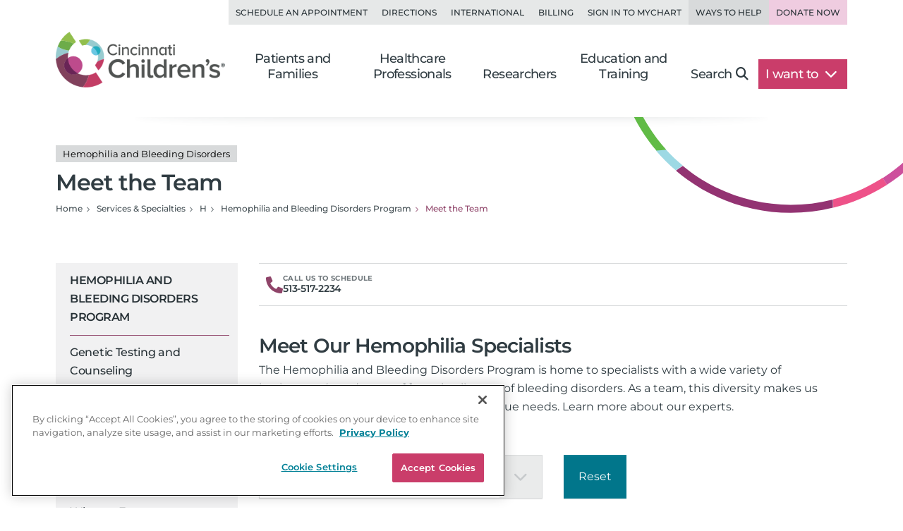

--- FILE ---
content_type: text/html; charset=utf-8
request_url: https://www.cincinnatichildrens.org/service/h/hemophilia/team
body_size: 17285
content:

<!DOCTYPE html>
<html lang="en">
<head>
    <meta charset="utf-8">
    <meta name="viewport" content="width=device-width,initial-scale=1">
<meta name="description" content="Our team includes experts in pediatric hematology, oncology, gynecology, therapy and more with special focus on bleeding disorders in children. Meet them now.">
<meta name="SearchBoost" content="Medium">
<meta name="robots" content="index,follow">

        <title>Meet the Team | Hemophilia and Bleeding Disorders </title>

    <!-- Google Tag Manager --> <script>(function(w,d,s,l,i){w[l]=w[l]||[];w[l].push({'gtm.start': new Date().getTime(),event:'gtm.js'});var f=d.getElementsByTagName(s)[0], j=d.createElement(s),dl=l!='dataLayer'?'&l='+l:'';j.async=true;j.src= 'https://www.googletagmanager.com/gtm.js?id='+i+dl;f.parentNode.insertBefore(j,f); })(window,document,'script','dataLayer','GTM-K4TMR5X');</script> <!-- End Google Tag Manager -->
<link rel="dns-prefetch" href="https://www.google-analytics.com"><link rel="dns-prefetch" href="https://s.ytimg.com"><link rel="dns-prefetch" href="https://snap.licdn.com">
<link rel="preload" as="script" href="/includes/org/js/libs/bootstrap/bootstrap.bundle.min.js">
<link rel="preload" as="script" href="/includes/org/js/public.min.js?bld=20251028">
<link rel="preload" as="script" href="//cdn.evgnet.com/beacon/cincinnatichildrenshospital/cchmcpersprod/scripts/evergage.min.js">
<link rel="preload" as="style" href="/includes/org/css/screen.min.css?bld=20251028">
<link rel="stylesheet" href="/includes/org/css/screen.min.css?bld=20251028">
<link rel="apple-touch-icon" sizes="180x180" href="/-/media/Cincinnati%20Childrens/Global%20Shared/icons/apple-touch-icon.png">
<link rel="icon" type="image/png" sizes="32x32" href="/-/media/Cincinnati%20Childrens/Global%20Shared/icons/favicon-32x32.png">
<link rel="icon" type="image/png" sizes="16x16" href="/-/media/Cincinnati%20Childrens/Global%20Shared/icons/favicon-16x16.png">
<link rel="mask-icon" href="/-/media/Cincinnati%20Childrens/Global%20Shared/icons/safari-pinned-tab.svg" color="#00aac8">
<link rel="shortcut icon" href="/-/media/Cincinnati%20Childrens/Global%20Shared/favicon.ico?ver=20200519">
<style type="text/css">.bio-full {z-index: auto;} .wide .page-top h1 .tags { display: block !important; }</style>
<style type="text/css">@media only screen and (min-width: 768px) { .cta-global { background-color: transparent; } .cta-bar { z-index: 1; background-color: #fff; } } @media only screen and (min-width: 992px) { .cta-bar .cta-text .eyebrow { line-height: 1.2; } }</style>
<style type="text/css">.nav-head-full .utility-links .util-link.nav-bg-pink { color: #8f4469; color: var(--primary-dark); background-color: #efcce0; } .nav-head-full .utility-links .util-link.nav-bg-pink:hover { background-color: #ddc7d2; }</style>
<script type="text/javascript" src="//cdn.evgnet.com/beacon/cincinnatichildrenshospital/cchmcpersprod/scripts/evergage.min.js"></script>
<link id="Preload-css-star-rating" rel="preload" href="/includes/org/css/lazyload/star-rating.min.css?bld=20251028" as="style" />
<link id="Preload-css-article" rel="preload" href="/includes/org/css/lazyload/article.min.css?bld=20251028" as="style" />
<link id="Preload-css-meet-team" rel="preload" href="/includes/org/css/lazyload/meet-team.min.css?bld=20251028" as="style" />
<link id="Preload-css-bio" rel="preload" href="/includes/org/css/lazyload/bio.min.css?bld=20251028" as="style" />

<link id="Stylesheet-css-star-rating" rel="stylesheet" href="/includes/org/css/lazyload/star-rating.min.css?bld=20251028" />
<link id="Stylesheet-css-article" rel="stylesheet" href="/includes/org/css/lazyload/article.min.css?bld=20251028" />
<link id="Stylesheet-css-meet-team" rel="stylesheet" href="/includes/org/css/lazyload/meet-team.min.css?bld=20251028" />
<link id="Stylesheet-css-bio" rel="stylesheet" href="/includes/org/css/lazyload/bio.min.css?bld=20251028" />

<link id="Preload-js-appointment" rel="preload" href="/includes/org/js/lazyload/appointment.min.js?bld=20251028" as="script" /><link id="Preload-js-section-header" rel="preload" href="/includes/org/js/lazyload/section-header.min.js?bld=20251028" as="script" />
<link id="Preload-js-sitealert" rel="preload" href="/includes/org/js/lazyload/sitealert.min.js?bld=20251028" as="script" />
<link id="Preload-js-article-with-media" rel="preload" href="/includes/org/js/lazyload/article-with-media.min.js?bld=20251028" as="script" />
<link id="Preload-js-meettheteamclinical" rel="preload" href="/includes/org/js/lazyload/meettheteamclinical.min.js?bld=20251028" as="script" />

<style id="SectionHeaderImage" type="text/css">:root { --breadcrumbBackgroundImage: url("/-/media/Cincinnati-Childrens/Global-Shared/Navigation/Head-Nav/arc-circle-header.svg?iar=0&mh=500&mw=800&hash=CFBA0D81F569F766C8AF8396080F54CB"); --breadcrumbBackgroundAspectRatio: 410 / 140; --breadcrumbBackgroundHeight: 140px; --breadcrumbBackgroundWidth: 410px; }
</style>
<style id="SectionFooterArcImage" type="text/css">.site.footer::before { background-image: url("/-/media/Cincinnati-Childrens/Global-Shared/Navigation/Footer-Nav/arc-pattern-lower-left.png?iar=0&mh=500&mw=800&hash=4D1D1DACFD6ADEF50BDD84D785D42421"); width: 500px; height: 246px; }.site.footer::after { background-image: url("/-/media/Cincinnati-Childrens/Global-Shared/Navigation/Footer-Nav/arc-pattern-upper-right.png?iar=0&mh=500&mw=800&hash=35E0D4BABD6CEDCBA6B3739087FBEFC2"); width: 166px; height: 259px; }
</style>


    
</head>
<body class="page content inside wide">

    <!-- Google Tag Manager (noscript) --> <noscript><iframe src="https://www.googletagmanager.com/ns.html?id=GTM-K4TMR5X" height="0" width="0" style="display:none;visibility:hidden"></iframe></noscript> <!-- End Google Tag Manager (noscript) -->

    

    <div id="pageLayout" class="page-layout template-j">
        
<section class="site header">






<header class="nav-head nav-head-full search-exclude">
    <nav class="navbar navbar-expand-lg nav-toolbar">
        <div class="container-fluid px-0">
            <div class="navbar-collapse collapse utility-links">
                <ul class="navbar-nav ms-auto">
                        <li class="nav-item">
                            <a class="nav-link util-link" data-cchmc-link="true" href="/schedule-appointment" title="Schedule an appointment. ">Schedule an Appointment</a>
                        </li>
                        <li class="nav-item">
                            <a class="nav-link util-link" data-cchmc-link="true" href="/locations" title="View locations and directions. ">Directions</a>
                        </li>
                        <li class="nav-item">
                            <a class="nav-link util-link" data-cchmc-link="true" href="/patients/visit/international" title="Resources for international patients. ">International</a>
                        </li>
                        <li class="nav-item">
                            <a class="nav-link util-link" data-cchmc-link="true" href="/patient-resources/billing" title="Pay Your Bill.">Billing</a>
                        </li>
                        <li class="nav-item">
                            <a class="nav-link util-link font-weight-bold" data-cchmc-link="true" href="https://mychart.cincinnatichildrens.org/mychart/" target="_blank" title="SIgn in to mychart.">Sign in to MyChart</a>
                        </li>
                        <li class="nav-item">
                            <a class="nav-link util-link font-weight-bold nav-darker" data-cchmc-link="true" href="/giving">Ways to Help</a>
                        </li>
                        <li class="nav-item">
                            <a class="nav-link util-link font-weight-bold nav-bg-pink" data-cchmc-link="true" href="https://giving.cincinnatichildrens.org/campaign/650825/donate?c_src=home&amp;c_src2=header" target="_blank" title="Give now to Cincinnati Children&#39;s">Donate Now</a>
                        </li>
                </ul>
            </div>
        </div>
    </nav>

    <nav class="navbar navbar-expand-lg nav-main dropdown">
        <div class="container-fluid align-items-lg-end px-0">
            
            <a class="logo navbar-brand" data-cchmc-link="true" href="/"><img alt="Cincinnati Childrens" data-cchmc-image="true" height="106" src="/-/media/Cincinnati-Childrens/Global-Shared/childrens-logo-new.png?iar=0&amp;mh=500&amp;mw=800&amp;hash=5ADA5787771D5041476990853A1522AD" width="314" /></a>

            
            <a aria-controls="DropdownSearchLinkIddbd013db10484629b58d57348718cd6d" aria-expanded="false" aria-label="Toggle Site Search" class="navbar-toggler search-trigger" data-bs-toggle="collapse" data-cchmc-link="true" href="#DropdownSearchLinkIddbd013db10484629b58d57348718cd6d" role="button"><i aria-hidden="true" class="fa-solid fa-magnifying-glass fa-fw"></i></a>

            
            <a aria-label="Get Directions" class="navbar-toggler directions-trigger" data-cchmc-link="true" href="/locations"><i aria-hidden="true" class="fa-solid fa-location-dot fa-fw"></i></a>

            
            <a aria-controls="SiteNavdbd013db10484629b58d57348718cd6d" aria-expanded="false" aria-label="Open Site Navigation" class="navbar-toggler menu-trigger" data-bs-toggle="offcanvas" data-cchmc-link="true" href="#SiteNavdbd013db10484629b58d57348718cd6d" title="Open Site Navigation"><i aria-hidden="true" class="fa-solid fa-bars fa-fw"></i></a>

            <div id="SiteNavdbd013db10484629b58d57348718cd6d" class="offcanvas offcanvas-start primary-nav navbar-expand-lg">

                <div class="offcanvas-header d-lg-none">
                    <h5 class="offcanvas-title visually-hidden">Navigation</h5>
                    <button aria-label="Close" class="btn-close cch-close cch-close-left cch-close-has-text" data-bs-dismiss="offcanvas">
                        <i aria-hidden="true" class="fa-solid fa-chevron-left"></i>
                    </button>
                </div>

                <div class="offcanvas-body justify-content-lg-end">
                    <ul class="main navbar-nav">
                            <li class="nav-item section-nav dropdown dropdown-center">
                                <a aria-expanded="false" aria-haspopup="true" class="nav-link dropdown-toggle" data-bs-toggle="dropdown" data-cchmc-link="true" href="/" id="3701f73f8b9d4a93b3d154378769e671" role="button">Patients and Families</a>
                                <div class="dropdown-menu">

                                    <nav class="links dropdown-main-links">
<a class="dropdown-item" data-cchmc-link="true" href="/patients" title="Patients and Families home page. ">Patients and Family Home</a><a class="dropdown-item" data-cchmc-link="true" href="/schedule-appointment" title="Schedule an appointment. ">Schedule an Appointment</a><a class="dropdown-item" data-cchmc-link="true" href="/search/services" title="View our services and specialties. ">Services and Specialties</a><a class="dropdown-item" data-cchmc-link="true" href="/search/find-doctor" title="Find a Doctor. ">Find a Doctor</a><a class="dropdown-item" data-cchmc-link="true" href="/patients/visit" title="Helpful tips for visitors. ">Visiting Cincinnati Children's</a><a class="dropdown-item" data-cchmc-link="true" href="/search/health-library" title="View condition and treatment information. ">Health Library</a>                                    </nav>
                                    <nav class="links dropdown-quick-links">
                                        <div class="dropdown-header">Additional Resources</div>
<a class="dropdown-item" data-cchmc-link="true" href="/service/c/clinical-trials/search-studies" title="Find clinical trials and research studies. ">Clinical Trials/Research Studies</a><a class="dropdown-item" data-cchmc-link="true" href="/patients/resources" title="View hospital resources. ">Patient Resources</a><a class="dropdown-item" data-cchmc-link="true" href="/ongoing-support-resources" title="Ongoing Support Resources.">Ongoing Support Resources</a>                                    </nav>
                                </div>
                            </li>
                            <li class="nav-item section-nav dropdown dropdown-center">
                                <a aria-expanded="false" aria-haspopup="true" class="nav-link dropdown-toggle" data-bs-toggle="dropdown" data-cchmc-link="true" href="/professional/" id="1ada19a4b5344e349eabd3cfcf680074" role="button">Healthcare Professionals</a>
                                <div class="dropdown-menu">

                                    <nav class="links dropdown-main-links">
<a class="dropdown-item" data-cchmc-link="true" href="/professional" title="Healthcare professionals&#39; home page. ">Healthcare Professionals Home</a><a class="dropdown-item" data-cchmc-link="true" href="/search/find-doctor" title="Find a doctor. ">Find a Doctor</a><a class="dropdown-item" data-cchmc-link="true" href="/search/services" title="View all institutes, divisions and centers at Cincinnati Children&#39;s.">Services and Specialties</a><a class="dropdown-item" data-cchmc-link="true" href="/professional/referrals" title="Refer your patient to Cincinnati Children&#39;s.">Refer a Patient</a><a class="dropdown-item" data-cchmc-link="true" href="/clinical-labs" title="View clinical laboratories. ">Clinical Laboratories</a><a class="dropdown-item" data-cchmc-link="true" href="/service/c/clinical-trials" title="View clinical trials and research studies. ">Clinical Trials</a>                                    </nav>
                                    <nav class="links dropdown-quick-links">
                                        <div class="dropdown-header">Additional Resources</div>
<a class="dropdown-item" data-cchmc-link="true" href="/careers" title="Browse Careers. ">Browse Careers</a><a class="dropdown-item" data-cchmc-link="true" href="/service/n/nursing" title="Learn about nursing at Cincinnati Children&#39;s. ">Nursing</a><a class="dropdown-item" data-cchmc-link="true" href="/professional/resources" title="View provider resources. ">Provider Resources</a><a class="dropdown-item" data-cchmc-link="true" href="/professional/subspecialist-news" title="view Subspecialty News and Innovation.">Subspecialty News and Innovation</a><a class="dropdown-item" data-cchmc-link="true" href="/patients/resources" title="View patient resources. ">Patient Resources</a><a class="dropdown-item" data-cchmc-link="true" href="/professional/continuing-education" title="View continuing medical education opportunities. ">Continuing Professional Education</a><a class="dropdown-item" data-cchmc-link="true" href="https://www.cincinnatichildrens.org/education/programs?ProgramCategory={4CF9F4D2-F1C1-417F-83B7-1148E6104EB9}" title="View clinical education programs. ">Clinical Training Programs</a><a class="dropdown-item" data-cchmc-link="true" href="/professional/support-services" title="View Provider Support Services.">Provider Support Services</a>                                    </nav>
                                </div>
                            </li>
                            <li class="nav-item section-nav dropdown dropdown-center">
                                <a aria-expanded="false" aria-haspopup="true" class="nav-link dropdown-toggle" data-bs-toggle="dropdown" data-cchmc-link="true" href="/research/" id="91e4c149d0654465b3c77716decf1238" role="button">Researchers</a>
                                <div class="dropdown-menu">

                                    <nav class="links dropdown-main-links">
<a class="dropdown-item" data-cchmc-link="true" href="/research" title="Research home. ">Research Home</a><a class="dropdown-item" data-cchmc-link="true" href="/search/find-researcher" title="Find a researcher">Find a Researcher</a><a class="dropdown-item" data-cchmc-link="true" href="/search/research" title="Find research institutes, divisions, centers and labs at Cincinnati Children&#39;s.">Research Areas</a><a class="dropdown-item" data-cchmc-link="true" href="https://www.cincinnatichildrens.org/education/programs?ProgramCategory={B283C95C-3FD1-4DE6-8360-67F11E28FBB0}" title="View research education and training programs. ">Education and Training</a>                                    </nav>
                                    <nav class="links dropdown-quick-links">
                                        <div class="dropdown-header">Additional Resources</div>
<a class="dropdown-item" data-cchmc-link="true" href="/search/shared-facilities" title="Learn more about the Shared Facilities at Cincinnati Children&#39;s.">Shared Facilities</a><a class="dropdown-item" data-cchmc-link="true" href="/research/support" title="View research support services. ">Research Support Services</a><a class="dropdown-item" data-cchmc-link="true" href="/research/about" title="Learn more about why Cincinnati Children&#39;s is a powerhouse in when it comes to pediatric research..">About Research</a><a class="dropdown-item" data-cchmc-link="true" href="/education/funded" title="View funded training programs. ">Funded Training</a><a class="dropdown-item" data-cchmc-link="true" href="/careers" title="View careers. ">Browse Careers</a>                                    </nav>
                                </div>
                            </li>
                            <li class="nav-item section-nav dropdown dropdown-center">
                                <a aria-expanded="false" aria-haspopup="true" class="nav-link dropdown-toggle" data-bs-toggle="dropdown" data-cchmc-link="true" href="/education/" id="22d1195364984789932acd626a26bffc" role="button">Education and Training</a>
                                <div class="dropdown-menu">

                                    <nav class="links dropdown-main-links">
<a class="dropdown-item" data-cchmc-link="true" href="/education">Professional Education Home</a><a class="dropdown-item" data-cchmc-link="true" href="https://www.cincinnatichildrens.org/education/programs?ProgramCategory={4CF9F4D2-F1C1-417F-83B7-1148E6104EB9}" title="View all of our clinical education programs.">All Clinical Programs</a><a class="dropdown-item" data-cchmc-link="true" href="https://www.cincinnatichildrens.org/education/programs?ProgramCategory={B283C95C-3FD1-4DE6-8360-67F11E28FBB0}" title="View all of our research education programs.">All Research Programs</a><a class="dropdown-item" data-cchmc-link="true" href="/education/clinical/residency" title="Learn more about our pediatric residency.">Pediatric Residency Program</a><a class="dropdown-item" data-cchmc-link="true" href="https://www.cincinnatichildrens.org/education/programs?ProgramType={696B4593-8E72-4537-AD7A-D6248D05DA5B}" title="View our Masters, MD, PhD programs.">Masters, MD, PhD</a><a class="dropdown-item" data-cchmc-link="true" href="https://www.cincinnatichildrens.org/education/programs?ProgramType={17C61AB8-6EE7-4864-83F3-C0B2F9B9E1E0}" title="View all of our fellowship programs.">Fellowships</a><a class="dropdown-item" data-cchmc-link="true" href="https://www.cincinnatichildrens.org/education/programs?ProgramType={844A246F-0E98-4D59-A7C7-DD01FCF3C18D}" title="View our residency programs.">Residencies</a><a class="dropdown-item" data-cchmc-link="true" href="https://www.cincinnatichildrens.org/education/programs?ProgramType={7D6630AD-0FBD-4E50-B929-6EC2FF1FA220}" title="View our Student and Graduate Training programs.">Student and Graduate Training</a>                                    </nav>
                                    <nav class="links dropdown-quick-links">
                                        <div class="dropdown-header">Additional Resources</div>
<a class="dropdown-item" data-cchmc-link="true" href="/careers/cincinnati" title="Learn more about life in Cincinnati.">Living in Cincinnati</a><a class="dropdown-item" data-cchmc-link="true" href="/careers/why" title="Learn why people choose Cincinnati Children&#39;s.">Why Cincinnati Children's?</a><a class="dropdown-item" data-cchmc-link="true" href="/education/graduate-medical-education">Graduate Medical Education</a><a class="dropdown-item" data-cchmc-link="true" href="/professional/continuing-education" title="View our continuing professional education options.">Continuing Professional Education</a><a class="dropdown-item" data-cchmc-link="true" href="/careers/international" title="View resources for international applicants.">International Applicants</a>                                    </nav>
                                </div>
                            </li>
                        <li class="nav-item search d-none d-lg-block">
                            <a aria-controls="DropdownSearchLinkIddbd013db10484629b58d57348718cd6d" aria-expanded="false" aria-label="Toggle Site Search" class="nav-link collapsed text-nowrap pe-lg-4" data-bs-toggle="collapse" data-cchmc-link="true" href="#DropdownSearchLinkIddbd013db10484629b58d57348718cd6d" role="button">Search<i aria-hidden="true" class="fa-solid fa-magnifying-glass"></i></a>
                        </li>

                        <li class="nav-item want-to dropdown">
                            <a aria-expanded="false" aria-haspopup="true" class="nav-link dropdown-toggle text-nowrap pe-lg-4" data-bs-toggle="dropdown" data-cchmc-link="true" href="#" id="DropdownWantToLinkIddbd013db10484629b58d57348718cd6d" role="button">I want to <i class="fa-solid fa-chevron-down"></i></a>
                            <div class="dropdown-menu dropdown-menu-lg-end">
                                <nav class="links">
<a class="dropdown-item" data-cchmc-link="true" href="https://mychart.cincinnatichildrens.org/mychart" target="_blank" title="Sign in to MyChart - link will open in a new window. ">Sign in to MyChart</a><a class="dropdown-item" data-cchmc-link="true" href="/patient-resources/billing" title="Pay a bill. ">Pay a Bill</a><a class="dropdown-item" data-cchmc-link="true" href="/schedule-appointment" title="Schedule an appointment. ">Schedule an Appointment</a><a class="dropdown-item" data-cchmc-link="true" href="/schedule-appointment/online-second-opinion" title="Get an Online Second Opinion.">Get an Online Second Opinion</a><a class="dropdown-item" data-cchmc-link="true" href="/patient-resources/obtain-medical-records" title="Request medical records. ">Obtain Medical Records</a><a class="dropdown-item" data-cchmc-link="true" href="/locations/urgent-care" title="Find an urgent care location. ">Find an Urgent Care</a><a class="dropdown-item" data-cchmc-link="true" href="/search/services" title="Find services and specialties. ">Find a Specialty</a><a class="dropdown-item" data-cchmc-link="true" href="/search/find-doctor" title="Find a doctor. ">Find a Doctor</a><a class="dropdown-item" data-cchmc-link="true" href="/locations" title="Find a location. ">Find a Location</a><a class="dropdown-item" data-cchmc-link="true" href="/careers" title="Browse careers. ">Browse Careers</a><a class="dropdown-item" data-cchmc-link="true" href="https://giving.cincinnatichildrens.org/campaign/650825/donate?c_src=home&amp;c_src2=dropdown" target="_blank" title="Make a Donation to Cincinnati Children&#39;s.">Make a Donation</a>                                </nav>
                            </div>
                        </li>
                    </ul>

                    
                    <div class="d-flex flex-wrap d-lg-none utility-links mobile-util">
<a class="nav-link util-link" data-cchmc-link="true" href="/schedule-appointment" title="Schedule an appointment. ">Schedule an Appointment</a><a class="nav-link util-link" data-cchmc-link="true" href="/locations" title="View locations and directions. ">Directions</a><a class="nav-link util-link" data-cchmc-link="true" href="/patients/visit/international" title="Resources for international patients. ">International</a><a class="nav-link util-link" data-cchmc-link="true" href="/patient-resources/billing" title="Pay Your Bill.">Billing</a><a class="nav-link util-link font-weight-bold" data-cchmc-link="true" href="https://mychart.cincinnatichildrens.org/mychart/" target="_blank" title="SIgn in to mychart.">Sign in to MyChart</a><a class="nav-link util-link font-weight-bold nav-darker" data-cchmc-link="true" href="/giving">Ways to Help</a><a class="nav-link util-link font-weight-bold nav-bg-pink" data-cchmc-link="true" href="https://giving.cincinnatichildrens.org/campaign/650825/donate?c_src=home&amp;c_src2=header" target="_blank" title="Give now to Cincinnati Children&#39;s">Donate Now</a>                    </div>
                </div>
            </div>
        </div>
    </nav>

    <div id="DropdownSearchLinkIddbd013db10484629b58d57348718cd6d" class="search search-large search-block dropdown-menu">
        <div class="block inline-search _inline-search">
            
<div class="quick-search _search-textbox">
        <input class="_typeahead-data" type="hidden" value="[{&quot;Name&quot;:&quot;QueryTerm&quot;,&quot;Header&quot;:&quot;&quot;,&quot;ShowMore&quot;:&quot;&quot;,&quot;Dataset&quot;:null,&quot;DataLength&quot;:0,&quot;MinLength&quot;:3,&quot;Limit&quot;:7,&quot;ShowMoreInDropdown&quot;:true,&quot;BacktoAllCategories&quot;:&quot;Back to all Categories&quot;,&quot;Url&quot;:&quot;&quot;,&quot;UrlParams&quot;:&quot;&quot;},{&quot;Name&quot;:&quot;Suggest&quot;,&quot;Header&quot;:&quot;Suggested Results&quot;,&quot;ShowMore&quot;:&quot;&quot;,&quot;Dataset&quot;:null,&quot;DataLength&quot;:0,&quot;MinLength&quot;:3,&quot;Limit&quot;:10,&quot;ShowMoreInDropdown&quot;:true,&quot;BacktoAllCategories&quot;:&quot;Back to all Categories&quot;,&quot;Url&quot;:&quot;&quot;,&quot;UrlParams&quot;:&quot;&quot;}]" />

<div class="input-group input-group-md-lg" data-baseurl="/search" data-cat="" data-debugmode="False" data-facetName="" data-modelguiid="{B296EA52-AF64-422D-A702-394C08EF77FF}" data-otherparam="" data-pagecatguiid="" data-searchterm="Enter Search Term"><input aria-label="Search Our Site" class="form-control finder-input typeahead" onkeydown="return (event.keyCode!=13);" placeholder="Enter Search Term" type="search" value=""></input><button aria-label="clear" class="btn btn-secondary search-clear-button" type="button"><i class='fa-solid fa-xmark'></i></button><button aria-label="search" class="btn btn-secondary search-button" type="button"><i class='fa-solid fa-magnifying-glass'></i></button><div class="tt-search-menu tt-menu tt-empty tt-static-menu"></div></div></div>

        </div>

        <div class="block quick-search featured">
<div class="h3">Popular search terms</div><div class="badges"><a class="tag badge text-bg-purple" data-cchmc-link="true" href="/search?q=Careers">Careers</a><a class="tag badge text-bg-purple" data-cchmc-link="true" href="/search?q= Urgent Care"> Urgent Care</a><a class="tag badge text-bg-purple" data-cchmc-link="true" href="/search?q= MyChart"> MyChart</a><a class="tag badge text-bg-purple" data-cchmc-link="true" href="/search?q= Neurology"> Neurology</a><a class="tag badge text-bg-purple" data-cchmc-link="true" href="/search?q= Volunteer"> Volunteer</a></div>        </div>
    </div>
</header>

</section>
<section class="site content main">



<div class="container-fluid position-relative px-0 _section-head show-background">
    <div class="page-top">
        <div class="row">
            <div class="titling col-12 d-flex flex-column gap-3 ">
<h1 class="m-0"><div class="tags d-block"><span class="badge text-bg-light tag">Hemophilia and Bleeding Disorders</span></div>Meet the Team</h1>
                

                <nav>
                    <ul class="breadcrumb" itemscope="" itemtype="https://schema.org/BreadcrumbList"><li class="breadcrumb-item bcLevel_4" data-hide-nav="false" data-is-root="true" itemprop="itemListElement" itemscope="" itemtype="https://schema.org/ListItem"><a data-cchmc-link="true" href="/" itemprop="item" title="Navigate to Home"><span itemprop="name">Home</span></a><meta content="1" itemprop="position"></meta></li><li class="breadcrumb-item bcLevel_3" data-hide-nav="false" data-is-root="true" itemprop="itemListElement" itemscope="" itemtype="https://schema.org/ListItem"><a data-cchmc-link="true" href="/search/services" itemprop="item" title="Navigate to Services &amp; Specialties"><span itemprop="name">Services & Specialties</span></a><meta content="2" itemprop="position"></meta></li><li class="breadcrumb-item bcLevel_2" data-hide-nav="false" data-is-root="false" itemprop="itemListElement" itemscope="" itemtype="https://schema.org/ListItem"><a data-cchmc-link="true" href="/search/services/alpha?alpha=H" itemprop="item" title="Navigate to H"><span itemprop="name">H</span></a><meta content="3" itemprop="position"></meta></li><li class="breadcrumb-item bcLevel_1" data-hide-nav="false" data-is-root="true" itemprop="itemListElement" itemscope="" itemtype="https://schema.org/ListItem"><a data-cchmc-link="true" href="/service/h/hemophilia" itemprop="item" title="Navigate to Hemophilia and Bleeding Disorders Program"><span itemprop="name">Hemophilia and Bleeding Disorders Program</span></a><meta content="4" itemprop="position"></meta></li><li aria-current="page" class="breadcrumb-item bcLevel_0 active" data-hide-nav="false" data-is-root="false" itemprop="itemListElement" itemscope="" itemtype="https://schema.org/ListItem"><span itemprop="name">Meet the Team</span><meta content="5" itemprop="position"></meta></li></ul>
                </nav>

                
            </div>

        </div>
    </div>
</div>


<section class="column-group has-2">
<div class="row">
<div class="column one navigation col-lg-3">



<nav class="navbar navbar-expand-lg section-nav search-exclude _leftnav">
    <div class="d-flex d-lg-none mobile-subnav">
        <button class="btn btn-primary side-nav-toggle collapsed" type="button" data-bs-toggle="offcanvas" data-bs-target="#NavbarTreeSupportedContent2787cd3963834cb2b4194a7145f60709" aria-controls="NavbarTreeSupportedContent2787cd3963834cb2b4194a7145f60709">
            <span class="icon fa-solid fa-bars-sort fa-fw"></span>
            <span>Navigate</span>
        </button>
<a class="btn btn-primary contact" data-cchmc-link="true" href="/service/h/hemophilia/contact">Contact Us</a>    </div>
    <div id="NavbarTreeSupportedContent2787cd3963834cb2b4194a7145f60709" class="offcanvas offcanvas-start" tabindex="-1">
        <div class="offcanvas-header">
            <h5 class="offcanvas-title visually-hidden">Section Navigation</h5>
            <a class="btn-close cch-close cch-close-right cch-close-has-text" data-bs-dismiss="offcanvas" data-cchmc-link="true" href="#" role="button"><span aria-hidden="true" class="cch-close-text">Close<i class="icon cch-x"></i></span></a>
        </div>
        <div class="offcanvas-body">
            <div class="sidebar-nav treenav">
                <h3 class="node">
                    <a class="open" data-cchmc-link="true" href="/service/h/hemophilia">Hemophilia and Bleeding Disorders Program</a>
                </h3>
                <ul class="nav flex-column _leftnavtree collapse show rootnav"><li data-item="{F166E9BF-C919-4C8B-A3AC-40DA87EDB658}"><a href="/service/h/hemophilia/genetics">Genetic Testing and Counseling</a></li><li data-item="{AFF51032-6F01-4E43-AB2B-8966AF02E4E1}"><a href="/service/h/hemophilia/severe-disorders">Severe Disorders</a></li><li data-item="{96B431FD-4988-43BB-AF82-8DA3A4187D85}"><a href="/service/h/hemophilia/mild-disorders">Mild Disorders</a></li><li data-item="{0F486B2C-984A-41F9-AA8F-B1DC9621BF36}"><a href="/service/h/hemophilia/young-women">Young Women's Clinic</a></li><li data-item="{32E26CD6-5025-45E3-8775-97C7687CA7B2}"><a href="/service/h/hemophilia/expect">What to Expect</a></li><li data-item="{838A0193-1258-4246-BE8C-8F5A60B4F6E3}"><a href="/service/h/hemophilia/patient-resources">Patient and Family Resources</a></li><li data-item="{8FA1CFC9-6E62-4290-AD19-A9DA8ECCB37B}"><a href="/service/h/hemophilia/patient-stories">Patient Stories</a></li><li class="open active" data-item="{0EEF53DE-4C69-4A11-A73A-E2F390800048}"><a class="open last active selected" href="/service/h/hemophilia/team">Meet the Team</a></li><li data-item="{BFDD2627-DAFF-4805-8FF6-23A66D80C001}"><a href="/service/h/hemophilia/locations">Locations and Directions</a></li><li data-item="{CE2B2488-9E31-4DD0-9658-C19673C68027}"><a href="/service/h/hemophilia/contact">Contact / Refer</a></li></ul>
            </div>
        </div>
    </div>
</nav>


</div>
<div class="column two primary col-lg-9">




<div class="cta-appt-request cta-global cta-department-request _requestappintment _ctabarappt" data-modal-target="AppointmentId449d3ec3d02947f8ae5b619762605b94" >
    <div class="cta-group cta-bar cta-appt-request">
        
        
        
        <a class="req-cta phone-req phone mobile cta-item icon-text-group " data-cchmc-link="true" href="tel:+1-513-517-2234" title="Call 1-513-517-2234"><div class="cta-icon icon-wrap"><svg aria-hidden="true" data-prefix="fas" data-icon="phone-alt" class="svg-inline--fa fa-phone-alt fa-w-16" xmlns="http://www.w3.org/2000/svg" viewBox="0 0 512 512" width="512" height="512" aria-labelledby="title"><title>Phone Icon</title><path fill="#8f4469" d="m497.39 361.8-112-48a24 24 0 0 0-28 6.9l-49.6 60.6A370.66 370.66 0 0 1 130.6 204.11l60.6-49.6a23.94 23.94 0 0 0 6.9-28l-48-112A24.16 24.16 0 0 0 122.6.61l-104 24A24 24 0 0 0 0 48c0 256.5 207.9 464 464 464a24 24 0 0 0 23.4-18.6l24-104a24.29 24.29 0 0 0-14.01-27.6z" /></svg></div><div class="cta-text text-wrapper"><span class="eyebrow mobile">Appointments</span><span class="eyebrow desktop">Call Us to Schedule</span><span class="main mobile">Direct Call</span><span class="main desktop">513-517-2234</span></div></a>
        
        
        
    </div>
</div>







<div class="module article-media band-wrapper _articlewithmedia">    <div class="container">
        <div class="row">
            <article class="article col">
                <h2 class="h2">Meet Our Hemophilia Specialists</h2>


                The Hemophilia and Bleeding Disorders Program&nbsp;is home to specialists with a wide variety of backgrounds and areas of focus in all types of bleeding disorders. As a team, this diversity makes us better prepared to care for your child&rsquo;s unique needs. Learn more about our experts.

                

                
            </article>
        </div>
    </div>
</div>



<div class="wrapper full-width meet-team meet-team--clinical _meettheteamclinical"
     data-teamid="164bc00168734af2a0a9e0dfd41c4337"
     data-tagmanagerid="click_teamClinical"
     data-useepicscheduling="0"
     data-teamid="164bc00168734af2a0a9e0dfd41c4337">

    <div class="meettheteamloading _meettheteamclinicalspinner">
        <i class="fa-solid fa-spinner fa-spin-pulse fa-fw"></i>
    </div>

    <div class="row">
        <div class="col col-12">

                <div class="filters row mt-4">
                        <div class="dropdown tag-filter cch-dropdown col-12 col-md mb-4">
                            <button class="btn btn-outline-cch-light dropdown-toggle cch-dropdown-toggle" type="button" data-bs-toggle="dropdown" aria-haspopup="true" aria-expanded="false">
                                <span class="dropdown-text">
Viewing All Teams                                </span>
                                <i class="icon fa-solid fa-chevron-down"></i>
                            </button>
                            <ul class="dropdown-menu _teamselect">
                                    <li class="_teamli"><a class="dropdown-item _tagteamchoice " href="#" data-tagid="{5C2AF48C-2DAE-4A3A-804B-B159F3F0BC79}">All Teams</a></li>
                                    <li class="_teamli"><a class="dropdown-item _tagteamchoice " href="#" data-tagid="{3A3FB442-A2FD-4721-801A-E84318CA024B}">Leadership</a></li>
                                    <li class="_teamli"><a class="dropdown-item _tagteamchoice " href="#" data-tagid="{CF798246-46BE-47E8-8F18-20E136E0FC43}">Physical Therapists</a></li>
                                    <li class="_teamli"><a class="dropdown-item _tagteamchoice " href="#" data-tagid="{10623215-4D9E-4A04-AEC4-9CAA97098B67}">Physician Assistants</a></li>
                                    <li class="_teamli"><a class="dropdown-item _tagteamchoice " href="#" data-tagid="{6DD33806-9F95-4796-81FC-F2D903727D5D}">Providers</a></li>
                                    <li class="_teamli"><a class="dropdown-item _tagteamchoice " href="#" data-tagid="{49C54597-DEF5-4268-90B7-0A64F69F0B0F}">Social Workers</a></li>
                                    <li class="_teamli"><a class="dropdown-item _tagteamchoice " href="#" data-tagid="{DE150DBB-B8DD-4BE7-AF3F-1646986EB49F}">Genetic Counselors</a></li>
                            </ul>
                        </div>


                        <div class="tag-reset col-12 col-md mb-4">
                            <button class="btn btn-teal p-5 _resetfilter">Reset</button>
                        </div>
                </div>

                    <div class="team-list" data-teamid="{team tag ID that will match above filter}">
                        

                            <div class="team-member grow" data-locations="{list of location IDs that will match filters}">

                                <a href="#" class="doc_bio_link _meettheteamclinicalmember" data-bioitemid="{EBAF4FAB-3F08-42DD-8D74-C7CD9DA6BA8B}" title="Learn more about Ellen Behnke, MSW, LSW" data-datasource="{164BC001-6873-4AF2-A0A9-E0DFD41C4337}">
                                    <div class="photo headshot img-group aspect-ratio-wrapper ar-2-3">
                                        <img alt="A photo Ellen Behnke." class="img-fluid img-responsive lazyload" data-cchmc-image="true" data-src="https://cincinnatichildrens.widen.net/content/v3rcichfvb/jpeg/20250825_Ellen-Behnke_mb002.jpg?w=320&amp;h=480&amp;keep=c&amp;crop=yes&amp;quality=80&amp;x.app=portals" data-srcset="https://cincinnatichildrens.widen.net/content/v3rcichfvb/jpeg/20250825_Ellen-Behnke_mb002.jpg?w=240&amp;h=360&amp;keep=c&amp;crop=yes&amp;quality=80&amp;x.app=portals 240w" height="360" loading="lazy" src="[data-uri]" width="240" />

                                        
                                    </div>
                                    <div class="h4 name">Ellen Behnke, MSW, LSW</div>
                                </a>
                            </div>
                            <div class="team-member grow" data-locations="{list of location IDs that will match filters}">

                                <a href="#" class="doc_bio_link _meettheteamclinicalmember" data-bioitemid="{A66EDB9A-E66A-40F8-AE9F-606E78185C1A}" title="Learn more about Kaitlyn E. Bigner, PT, DPT, PCS" data-datasource="{164BC001-6873-4AF2-A0A9-E0DFD41C4337}">
                                    <div class="photo headshot img-group aspect-ratio-wrapper ar-2-3">
                                        <img alt="A photo of Kaitlyn Bigner." class="img-fluid img-responsive lazyload" data-cchmc-image="true" data-src="https://cincinnatichildrens.widen.net/content/0qxr1fj3s6/jpeg/20230418_Kaitlyn-Bigner_mb002.jpg?w=320&amp;h=480&amp;keep=c&amp;crop=yes&amp;quality=80&amp;x.app=portals" data-srcset="https://cincinnatichildrens.widen.net/content/0qxr1fj3s6/jpeg/20230418_Kaitlyn-Bigner_mb002.jpg?w=240&amp;h=360&amp;keep=c&amp;crop=yes&amp;quality=80&amp;x.app=portals 240w" height="360" loading="lazy" src="[data-uri]" width="240" />

                                        
                                    </div>
                                    <div class="h4 name">Kaitlyn E. Bigner, PT, DPT, PCS</div>
                                </a>
                            </div>
                            <div class="team-member grow" data-locations="{list of location IDs that will match filters}">

                                <a href="#" class="doc_bio_link _meettheteamclinicalmember" data-bioitemid="{70F4C819-9163-44CA-9645-B3FB9116EA26}" title="Learn more about Maria Carter Febres, MD" data-datasource="{164BC001-6873-4AF2-A0A9-E0DFD41C4337}">
                                    <div class="photo headshot img-group aspect-ratio-wrapper ar-2-3">
                                        <img alt="Maria Carter" class="img-fluid img-responsive lazyload" data-cchmc-image="true" data-src="https://cincinnatichildrens.widen.net/content/6mkjqhvxfw/jpeg/20221118_MariaCarter_CVH03.jpg?w=320&amp;h=480&amp;keep=c&amp;crop=yes&amp;quality=80&amp;x.app=portals" data-srcset="https://cincinnatichildrens.widen.net/content/6mkjqhvxfw/jpeg/20221118_MariaCarter_CVH03.jpg?w=240&amp;h=360&amp;keep=c&amp;crop=yes&amp;quality=80&amp;x.app=portals 240w" height="360" loading="lazy" src="[data-uri]" width="240" />

                                        
                                    </div>
                                    <div class="h4 name">Maria Carter Febres, MD</div>
                                </a>
                            </div>
                            <div class="team-member grow" data-locations="{list of location IDs that will match filters}">

                                <a href="#" class="doc_bio_link _meettheteamclinicalmember" data-bioitemid="{4F3C5BB6-87DD-4E6F-8B92-DFCE9054417E}" title="Learn more about Sarah Crawford" data-datasource="{164BC001-6873-4AF2-A0A9-E0DFD41C4337}">
                                    <div class="photo headshot img-group aspect-ratio-wrapper ar-2-3">
                                        <img alt="A photo of Sarah Crawford." class="img-fluid img-responsive lazyload" data-cchmc-image="true" data-src="https://cincinnatichildrens.widen.net/content/gktobgcbha/jpeg/20230629_Sarah-Crawford_mb0001.jpg?w=320&amp;h=480&amp;keep=c&amp;crop=yes&amp;quality=80&amp;x.app=portals" data-srcset="https://cincinnatichildrens.widen.net/content/gktobgcbha/jpeg/20230629_Sarah-Crawford_mb0001.jpg?w=240&amp;h=360&amp;keep=c&amp;crop=yes&amp;quality=80&amp;x.app=portals 240w" height="360" loading="lazy" src="[data-uri]" width="240" />

                                        
                                    </div>
                                    <div class="h4 name">Sarah Crawford</div>
                                </a>
                            </div>
                            <div class="team-member grow" data-locations="{list of location IDs that will match filters}">

                                <a href="#" class="doc_bio_link _meettheteamclinicalmember" data-bioitemid="{711F45C4-FF85-4982-ABF0-66BE54441D9D}" title="Learn more about Stephanie Lenahan, PA-C" data-datasource="{164BC001-6873-4AF2-A0A9-E0DFD41C4337}">
                                    <div class="photo headshot img-group aspect-ratio-wrapper ar-2-3">
                                        <img alt="Profile Photo Not Available" class="img-fluid img-responsive lazyload" data-cchmc-image="true" data-src="/-/media/Cincinnati-Childrens/Global-Shared/Biographies/_setup/default-profile-image-not-available.jpg?iar=0&amp;mh=360&amp;mw=240&amp;hash=717A08C20E9C129298BBF1F733A7A8F2" data-srcset="/-/media/Cincinnati-Childrens/Global-Shared/Biographies/_setup/default-profile-image-not-available.jpg?iar=0&amp;mw=240&amp;hash=303452681A4B198400E2119D8946368F 240w, /-/media/Cincinnati-Childrens/Global-Shared/Biographies/_setup/default-profile-image-not-available.jpg?iar=0&amp;mw=360&amp;hash=955AF48194EACA6F4E1301B0BCE8CD29 360w" height="360" loading="lazy" src="[data-uri]" width="240" />

                                        
                                    </div>
                                    <div class="h4 name">Stephanie Lenahan, PA-C</div>
                                </a>
                            </div>
                            <div class="team-member grow" data-locations="{list of location IDs that will match filters}">

                                <a href="#" class="doc_bio_link _meettheteamclinicalmember" data-bioitemid="{31DC6A32-86BE-4814-B65C-7AA860E058DD}" title="Learn more about Lori Luchtman-Jones, MD" data-datasource="{164BC001-6873-4AF2-A0A9-E0DFD41C4337}">
                                    <div class="photo headshot img-group aspect-ratio-wrapper ar-2-3">
                                        <img alt="A photo of Lori Luchtman-Jones." class="img-fluid img-responsive lazyload" data-cchmc-image="true" data-src="https://cincinnatichildrens.widen.net/content/pwitwgppzv/jpeg/20181018_Lori-Luchtman-Jones_ml-6819.jpg?w=320&amp;h=480&amp;keep=c&amp;crop=yes&amp;quality=80&amp;x.app=portals" data-srcset="https://cincinnatichildrens.widen.net/content/pwitwgppzv/jpeg/20181018_Lori-Luchtman-Jones_ml-6819.jpg?w=240&amp;h=360&amp;keep=c&amp;crop=yes&amp;quality=80&amp;x.app=portals 240w" height="360" loading="lazy" src="[data-uri]" width="240" />

                                        
                                    </div>
                                    <div class="h4 name">Lori Luchtman-Jones, MD</div>
                                </a>
                            </div>
                            <div class="team-member grow" data-locations="{list of location IDs that will match filters}">

                                <a href="#" class="doc_bio_link _meettheteamclinicalmember" data-bioitemid="{3B45EE47-FDEB-4099-BC6C-510B70DD3ED3}" title="Learn more about Molli Monk, MSW, LSW" data-datasource="{164BC001-6873-4AF2-A0A9-E0DFD41C4337}">
                                    <div class="photo headshot img-group aspect-ratio-wrapper ar-2-3">
                                        <img alt="Molli Monk" class="img-fluid img-responsive lazyload" data-cchmc-image="true" data-src="https://cincinnatichildrens.widen.net/content/uklytactme/jpeg/20190117-Molli-Monk_ml-7091.jpg?w=320&amp;h=480&amp;keep=c&amp;crop=yes&amp;quality=80&amp;x.app=portals" data-srcset="https://cincinnatichildrens.widen.net/content/uklytactme/jpeg/20190117-Molli-Monk_ml-7091.jpg?w=240&amp;h=360&amp;keep=c&amp;crop=yes&amp;quality=80&amp;x.app=portals 240w" height="360" loading="lazy" src="[data-uri]" width="240" />

                                        
                                    </div>
                                    <div class="h4 name">Molli Monk, MSW, LSW</div>
                                </a>
                            </div>
                            <div class="team-member grow" data-locations="{list of location IDs that will match filters}">

                                <a href="#" class="doc_bio_link _meettheteamclinicalmember" data-bioitemid="{1CA2AC65-76E7-45F6-A4D7-AFCF22C76536}" title="Learn more about Eric Mullins, MD" data-datasource="{164BC001-6873-4AF2-A0A9-E0DFD41C4337}">
                                    <div class="photo headshot img-group aspect-ratio-wrapper ar-2-3">
                                        <img alt="Eric Mullins" class="img-fluid img-responsive lazyload" data-cchmc-image="true" data-src="https://cincinnatichildrens.widen.net/content/trvibrclbi/jpeg/20230313_EricMullins_CVH10.jpg?w=320&amp;h=480&amp;keep=c&amp;crop=yes&amp;quality=80&amp;x.app=portals" data-srcset="https://cincinnatichildrens.widen.net/content/trvibrclbi/jpeg/20230313_EricMullins_CVH10.jpg?w=240&amp;h=360&amp;keep=c&amp;crop=yes&amp;quality=80&amp;x.app=portals 240w" height="360" loading="lazy" src="[data-uri]" width="240" />

                                        
                                    </div>
                                    <div class="h4 name">Eric Mullins, MD</div>
                                </a>
                            </div>
                            <div class="team-member grow" data-locations="{list of location IDs that will match filters}">

                                <a href="#" class="doc_bio_link _meettheteamclinicalmember" data-bioitemid="{22686C05-7E63-40CA-88FA-6BC8AC0DFCB0}" title="Learn more about Kathleen B. Neff, PT-DPT" data-datasource="{164BC001-6873-4AF2-A0A9-E0DFD41C4337}">
                                    <div class="photo headshot img-group aspect-ratio-wrapper ar-2-3">
                                        <img alt="Kathleen Neff" class="img-fluid img-responsive lazyload" data-cchmc-image="true" data-src="https://cincinnatichildrens.widen.net/content/tvsf8mhwta/jpeg/20220316_KathleenNeff_CVH_032.jpg?w=320&amp;h=480&amp;keep=c&amp;crop=yes&amp;quality=80&amp;x.app=portals" data-srcset="https://cincinnatichildrens.widen.net/content/tvsf8mhwta/jpeg/20220316_KathleenNeff_CVH_032.jpg?w=240&amp;h=360&amp;keep=c&amp;crop=yes&amp;quality=80&amp;x.app=portals 240w" height="360" loading="lazy" src="[data-uri]" width="240" />

                                        
                                    </div>
                                    <div class="h4 name">Kathleen B. Neff, PT-DPT</div>
                                </a>
                            </div>
                            <div class="team-member grow" data-locations="{list of location IDs that will match filters}">

                                <a href="#" class="doc_bio_link _meettheteamclinicalmember" data-bioitemid="{227AA4E1-A5DC-4719-A32E-D13E134613D8}" title="Learn more about Ellie New, PA-C" data-datasource="{164BC001-6873-4AF2-A0A9-E0DFD41C4337}">
                                    <div class="photo headshot img-group aspect-ratio-wrapper ar-2-3">
                                        <img alt="Profile Photo Not Available" class="img-fluid img-responsive lazyload" data-cchmc-image="true" data-src="/-/media/Cincinnati-Childrens/Global-Shared/Biographies/_setup/default-profile-image-not-available.jpg?iar=0&amp;mh=360&amp;mw=240&amp;hash=717A08C20E9C129298BBF1F733A7A8F2" data-srcset="/-/media/Cincinnati-Childrens/Global-Shared/Biographies/_setup/default-profile-image-not-available.jpg?iar=0&amp;mw=240&amp;hash=303452681A4B198400E2119D8946368F 240w, /-/media/Cincinnati-Childrens/Global-Shared/Biographies/_setup/default-profile-image-not-available.jpg?iar=0&amp;mw=360&amp;hash=955AF48194EACA6F4E1301B0BCE8CD29 360w" height="360" loading="lazy" src="[data-uri]" width="240" />

                                        
                                    </div>
                                    <div class="h4 name">Ellie New, PA-C</div>
                                </a>
                            </div>
                            <div class="team-member grow" data-locations="{list of location IDs that will match filters}">

                                <a href="#" class="doc_bio_link _meettheteamclinicalmember" data-bioitemid="{980C493F-5287-46FF-A54C-F0D306C0F844}" title="Learn more about Joseph S. Palumbo, MD" data-datasource="{164BC001-6873-4AF2-A0A9-E0DFD41C4337}">
                                    <div class="photo headshot img-group aspect-ratio-wrapper ar-2-3">
                                        <img alt="A photo of Joseph Palumbo." class="img-fluid img-responsive lazyload" data-cchmc-image="true" data-src="https://cincinnatichildrens.widen.net/content/1hvjkxsyij/jpeg/20230303_JosephPalumbo_CVH10.jpg?w=320&amp;h=480&amp;keep=c&amp;crop=yes&amp;quality=80&amp;x.app=portals" data-srcset="https://cincinnatichildrens.widen.net/content/1hvjkxsyij/jpeg/20230303_JosephPalumbo_CVH10.jpg?w=240&amp;h=360&amp;keep=c&amp;crop=yes&amp;quality=80&amp;x.app=portals 240w" height="360" loading="lazy" src="[data-uri]" width="240" />

                                        
                                    </div>
                                    <div class="h4 name">Joseph S. Palumbo, MD</div>
                                </a>
                            </div>
                            <div class="team-member grow" data-locations="{list of location IDs that will match filters}">

                                <a href="#" class="doc_bio_link _meettheteamclinicalmember" data-bioitemid="{FA19BBFD-0957-48B9-98D7-808B48622AAF}" title="Learn more about Cristina Tarango, MD" data-datasource="{164BC001-6873-4AF2-A0A9-E0DFD41C4337}">
                                    <div class="photo headshot img-group aspect-ratio-wrapper ar-2-3">
                                        <img alt="A photo of Cristina Tarango." class="img-fluid img-responsive lazyload" data-cchmc-image="true" data-src="https://cincinnatichildrens.widen.net/content/wufyxlnl4h/jpeg/20170711_Cristina-Tarango_ml-0651.jpg?w=320&amp;h=480&amp;keep=c&amp;crop=yes&amp;quality=80&amp;x.app=portals" data-srcset="https://cincinnatichildrens.widen.net/content/wufyxlnl4h/jpeg/20170711_Cristina-Tarango_ml-0651.jpg?w=240&amp;h=360&amp;keep=c&amp;crop=yes&amp;quality=80&amp;x.app=portals 240w" height="360" loading="lazy" src="[data-uri]" width="240" />

                                        
                                    </div>
                                    <div class="h4 name">Cristina Tarango, MD</div>
                                </a>
                            </div>
                    </div>

            
            <div id="biomodal164bc00168734af2a0a9e0dfd41c4337" class="modal" role="dialog">
                <div class="modal-dialog modal-lg" role="document">
                    <div class="modal-content">
                        <div class="modal-header">
                            <h5 class="modal-title"></h5>
                            <button type="button" class="btn-close" data-bs-dismiss="modal" aria-label="Close"></button>
                        </div>
                        <div class="modal-body p-0 _modalbody">
                        </div>
                    </div>
                </div>
            </div>
        </div>
    </div>
</div>

</div>
</div>
</section>





<div class="next-page-cta container bg-light py-5" data-tagmanagerid="click_nextPage">
    <div class="row">
        <div class="d-flex justify-content-center">
            <a class="btn btn-lg btn-secondary d-block " data-cchmc-link="true" href="/service/h/hemophilia/locations" title="View locations and directions to the Hemophilia and Bleeding Disorders Program.">Locations and Directions<i class="fa-solid fa-arrow-right-long ms-3"></i></a>
        </div>
    </div>
</div>





</section>
<section class="site footer">



<div class="site-footer wide-footer search-exclude container">
<div class="row">
<div class="col-md logo">
<a class="site-logo" data-cchmc-link="true" href="/" title="Cincinnati Childrens"><img alt="Cincinnati Childrens" data-cchmc-image="true" height="106" src="/-/media/Cincinnati-Childrens/Global-Shared/childrens-logo-new.png?iar=0&amp;mh=500&amp;mw=800&amp;hash=5ADA5787771D5041476990853A1522AD" width="314" /></a>
</div>
<div class="col-md details">
<div class="social-media-links connect">
<h3>Connect With Us</h3>

<nav class="nav flex-wrap justify-content-start align-items-center">
<a class="nav-link footer-icon" data-cchmc-link="true" href="https://www.facebook.com/cincinnatichildrensfans" target="_blank" title="Facebook"><i class="fa-brands fa-facebook-f"></i></a><a class="nav-link footer-icon" data-cchmc-link="true" href="https://www.instagram.com/cincychildrens/" target="_blank" title="Instagram"><i class="fa-brands fa-instagram"></i></a><a class="nav-link footer-icon" data-cchmc-link="true" href="https://bsky.app/profile/cincychildrens.bsky.social" target="_blank" title="Bluesky"><i class="fa-brands fa-bluesky"></i></a><a class="nav-link footer-icon" data-cchmc-link="true" href="https://www.threads.net/@cincychildrens" target="_blank" title="Threads"><i class="fa-brands fa-threads"></i></a><a class="nav-link footer-icon" data-cchmc-link="true" href="https://www.linkedin.com/company/cincinnati-children&#39;s-hospital-medical-center" target="_blank" title="Follow us on LinkedIn and join the conversation."><i class="fa-brands fa-linkedin"></i></a><a class="nav-link footer-icon" data-cchmc-link="true" href="https://www.youtube.com/user/CincinnatiChildrens" target="_blank" title="YouTube"><i class="fa-brands fa-youtube"></i></a><a class="nav-link footer-icon" data-cchmc-link="true" href="https://blog.cincinnatichildrens.org/" target="_blank" title="Cincinnati Childrens&#39; Blog"><img alt="Read the Cincinnati Children&#39;s Blog." class="img-responsive lazyload" data-cchmc-image="true" data-src="/-/media/Cincinnati-Childrens/Global-Shared/Navigation/Footer-Nav/blogiconimage2x.png?iar=0&amp;mh=58&amp;mw=58&amp;hash=5035EC92C7763939841CEEF642402D05" height="58" loading="lazy" src="[data-uri]" width="58" /><span>Patients & Family</span></a><a class="nav-link footer-icon" data-cchmc-link="true" href="https://scienceblog.cincinnatichildrens.org/" target="_blank" title="Cincinnati Children&#39;s Science Blog"><img alt="Read the Cincinnati Children&#39;s Science Blog." class="img-responsive lazyload" data-cchmc-image="true" data-src="/-/media/Cincinnati-Childrens/Global-Shared/Navigation/Footer-Nav/blogiconimage2x.png?iar=0&amp;mh=58&amp;mw=58&amp;hash=5035EC92C7763939841CEEF642402D05" height="58" loading="lazy" src="[data-uri]" width="58" /><span>Research & Science</span></a><a class="nav-link footer-icon" data-cchmc-link="true" href="https://youngandhealthy.podbean.com/" target="_blank" title="Cincinnati Childrens&#39; Young and Healthy Podcast"><i class="fa-solid fa-podcast"></i><span>     Young & Healthy Podcast</span></a></nav>
</div>
<div class="footer-nav audience-links d-block d-lg-flex flex-lg-row">
<nav class="nav flex-column">
<h3 class="nav-header d-block justify-content-start align-items-center">
                        <span class="d-none d-lg-block">
                            Quick Links
                        </span>
                        <a class="d-block d-lg-none" href="#audienceLinks" role="button" data-bs-toggle="collapse" aria-expanded="false" aria-controls="audienceLinks">
                            Quick Links
                            <i class="icon fa-solid" aria-hidden="true"></i>
                        </a>
</h3>
<ul id="audienceLinks" class="nav nav-content px-0 collapse">
                            <li class="nav-item">
                                <a class="nav-link" data-cchmc-link="true" href="/schedule-appointment" title="Schedule an appointment at Cincinnati Children&#39;s.">Schedule an Appointment</a>
                            </li>
                            <li class="nav-item">
                                <a class="nav-link" data-cchmc-link="true" href="/professional/referrals" title="Refer a patient to Cincinnati Children&#39;s.">Make a Referral</a>
                            </li>
                            <li class="nav-item">
                                <a class="nav-link" data-cchmc-link="true" href="/locations/urgent-care" title="Find a Cincinnati Children&#39;s urgent care location.">Find an Urgent Care</a>
                            </li>
                            <li class="nav-item">
                                <a class="nav-link" data-cchmc-link="true" href="/search/find-doctor" title="Find a doctor at Cincinnati Children&#39;s.">Find a Doctor</a>
                            </li>
                            <li class="nav-item">
                                <a class="nav-link" data-cchmc-link="true" href="/schedule-appointment/online-second-opinion" title="Get an Online Second Opinion.">Get an Online Second Opinion</a>
                            </li>
                            <li class="nav-item">
                                <a class="nav-link" data-cchmc-link="true" href="/patient-resources/billing" title="Find billing information.">Pay a Bill</a>
                            </li>
                            <li class="nav-item">
                                <a class="nav-link" data-cchmc-link="true" href="/patient-resources/billing/hospital-pricing" title="Price Transparency.">Price Transparency</a>
                            </li>
                            <li class="nav-item">
                                <a class="nav-link" data-cchmc-link="true" href="https://mychart.cincinnatichildrens.org/mychart/" target="_blank" title="Sign In to MyChart.">Sign In to MyChart</a>
                            </li>
                            <li class="nav-item">
                                <a class="nav-link" data-cchmc-link="true" href="/patient-resources/obtain-medical-records" title="Request medical records from Cincinnati Children&#39;s.">Request Medical Records</a>
                            </li>
</ul>
</nav>
<nav class="nav flex-column">
                    <h3 class="nav-header d-block justify-content-start align-items-center">
                        <span class="d-none d-lg-block">
                            Explore
                        </span>
                        <a class="d-block d-lg-none" href="#yourChildrensLinks" role="button" data-bs-toggle="collapse" aria-expanded="false" aria-controls="yourChildrensLinks">
                            Explore
                            <i class="icon fa-solid"></i>
                        </a>
                    </h3>
                    <ul id="yourChildrensLinks" class="nav nav-content px-0 collapse">
                            <li class="nav-item">
                                <a class="nav-link" data-cchmc-link="true" href="/locations" title="Find a Cincinnati Children&#39;s location near you.">Locations and Directions</a>
                            </li>
                            <li class="nav-item">
                                <a class="nav-link" data-cchmc-link="true" href="/search/services" title="Find departments and services at Cincinnati Children&#39;s.">Clinical Services</a>
                            </li>
                            <li class="nav-item">
                                <a class="nav-link" data-cchmc-link="true" href="/search/health-library">Health Library</a>
                            </li>
                            <li class="nav-item">
                                <a class="nav-link" data-cchmc-link="true" href="/patients/visit" title="Find visitor and patient information.">Visitor and Patient Information</a>
                            </li>
                            <li class="nav-item">
                                <a class="nav-link" data-cchmc-link="true" href="/service/c/clinical-trials/search-studies" title="Find a clinical trial.">Clinical Trials</a>
                            </li>
                            <li class="nav-item">
                                <a class="nav-link" data-cchmc-link="true" href="/events" title="Find events at Cincinnati Children&#39;s.">Events</a>
                            </li>
                    </ul>
</nav>
<nav class="nav flex-column">
                    <h3 class="nav-header d-block justify-content-start align-items-center">
                        <span class="d-none d-lg-block">
                            About Us
                        </span>
                        <a class="d-block d-lg-none" href="#findChildrensLinks" role="button" data-bs-toggle="collapse" aria-expanded="false" aria-controls="findChildrensLinks">
                            About Us
                            <i class="icon fa-solid"></i>
                        </a>
                    </h3>
<ul id="findChildrensLinks" class="nav nav-content px-0 collapse">
                            <li class="nav-item">
                                <a class="nav-link" data-cchmc-link="true" href="/about" title="Learn more about Cincinnati Children&#39;s.">About Cincinnati Children's</a>
                            </li>
                            <li class="nav-item">
                                <a class="nav-link" data-cchmc-link="true" href="/careers" title="Find a career at Cincinnati Children&#39;s.">Careers</a>
                            </li>
                            <li class="nav-item">
                                <a class="nav-link" data-cchmc-link="true" href="/news" title="Read our recent news.">Newsroom</a>
                            </li>
                            <li class="nav-item">
                                <a class="nav-link" data-cchmc-link="true" href="/contact" title="Contact Cincinnati Children&#39;s.">Contact Us</a>
                            </li>
                            <li class="nav-item">
                                <a class="nav-link" data-cchmc-link="true" href="/patient-resources/app" title="Download our free smartphone Cincinnati Children&#39;s app.">Download Our Cincinnati Children's App</a>
                            </li>
                            <li class="nav-item">
                                <a class="nav-link" data-cchmc-link="true" href="/site" title="Learn more about our terms of use and privacy policies.">Terms of Use</a>
                            </li>
                            <li class="nav-item">
                                <a class="nav-link" data-cchmc-link="true" href="javascript:OneTrust.ToggleInfoDisplay()">Set Cookie Preferences</a>
                            </li>
                            <li class="nav-item">
                                <a class="nav-link" data-cchmc-link="true" href="/privacy-data-security-notices" title="Learn more about our privacy and data security notices.">Privacy and Data Security Notices</a>
                            </li>
                            <li class="nav-item">
                                <a class="nav-link" data-cchmc-link="true" href="/-/media/Cincinnati-Childrens/Global-Shared/Navigation/Footer-Nav/PDF-non-discrimination-statement.pdf" target="_blank" title="Download the Non-Discrimination Notice.">Non-Discrimination Notice</a>
                            </li>
</ul>
</nav>
</div>

<div class="please-give development-links">
<a class="cta-link" data-cchmc-link="true" href="https://giving.cincinnatichildrens.org/campaign/650825/donate?c_src=home&amp;c_src2=footer" target="_blank" title="Donate to Cincinnati Children&#39;s. ">Give Today</a></div>

<div class="footer-contact">
<div class="contact-info">
<p>
3333 Burnet Avenue, Cincinnati, Ohio 45229-3026
</p>
<p>

</p>
<p>
&#169; 1999-2025 Cincinnati Children&#39;s Hospital Medical Center. All rights reserved.
</p>
</div>
<div class="cch-awards">
<a data-cchmc-link="true" href="https://health.usnews.com/health-news/best-childrens-hospitals/articles/best-childrens-hospitals-honor-roll-and-overview" target="_blank" title="Learn more about our 2025-2026 US News and World Report rankings."><img alt="U.S. News &amp; World Report Honor Roll Badge for Top Children&#39;s Hospital." class="badge-award img-responsive lazyload" data-cchmc-image="true" data-src="/-/media/Cincinnati-Childrens/Global-Shared/Navigation/Footer-Nav/us-news-60x70.png?iar=0&amp;mh=70&amp;mw=60&amp;hash=F57A66AF76031FA74041A956D4235962" height="70" loading="lazy" src="[data-uri]" width="60" /></a><a data-cchmc-link="true" href="/about/awards" title="Best Places to Work Award."><img alt="Best Places to Work." class="badge-award img-responsive lazyload" data-cchmc-image="true" data-src="/-/media/Cincinnati-Childrens/Global-Shared/Navigation/Footer-Nav/bptw.png?iar=0&amp;mh=70&amp;mw=60&amp;hash=EFA71DBAC1F9C79264AA5614E34032E8" height="70" loading="lazy" src="[data-uri]" width="60" /></a><a data-cchmc-link="true" href="https://www.forbes.com/sites/rachelpeachman/2023/02/15/meet-americas-best-large-employers-2023/?sh=4defd40e2094" target="_blank" title="Meet America’s Best Large Employers 2023."><img alt="America&#39;s Best Large Employers" class="badge-award img-responsive lazyload" data-cchmc-image="true" data-src="/-/media/Cincinnati-Childrens/Global-Shared/Navigation/Footer-Nav/forbes-large-employer-footer.png?iar=0&amp;mh=70&amp;mw=60&amp;hash=6307C02CE8A17781B333CA132A1F3C42" height="70" loading="lazy" src="[data-uri]" width="60" /></a></div>
</div>
</div>
</div>
</div>

</section>
    </div>

    <script src="/includes/org/js/libs/bootstrap/bootstrap.bundle.min.js"></script>
<script src="/includes/org/js/public.min.js?bld=20251028"></script>
<style type="text/css" media="print"> iframe#scWebEditRibbon, #scCrossPiece {display: none;}</style>
<style type="text/css">.wide .scroller .zoom .img_wrapper { width: 7.5rem; height: 7.5rem; } .wide .scroller .zoom img { height: auto; }</style>
<style type="text/css">.carousel.content .carousel-item.setup { display: none; position: relative; top: unset; left: unset; visibility: visible; } .carousel.content .carousel-item.setup.active,.carousel.content .setup.carousel-item-next,.carousel.content .setup.carousel-item-prev { display: block; }</style>
<style type="text/css">.site-alert .alert-body{ font-weight: 500; }</style>
<style type="text/css">@media only screen and (min-width: 992px) { .column .service-locations.wrapper.full-width {margin-top: 0; padding-top: 0;} }</style>
<script src="/includes/org/js/lazyload/appointment.min.js?bld=20251028"></script><script src="/includes/org/js/lazyload/section-header.min.js?bld=20251028"></script>
<script src="/includes/org/js/lazyload/sitealert.min.js?bld=20251028"></script>
<script src="/includes/org/js/lazyload/article-with-media.min.js?bld=20251028"></script>
<script src="/includes/org/js/lazyload/meettheteamclinical.min.js?bld=20251028"></script>

<script src="https://www.youtube.com/iframe_api"></script>
<script>window.RATINGSMD_SETTINGS = { account: 'cincinnati-childrens', idtype: 'npi' };</script>
<script src="https://ratings.md/widget/ratingsmd.js" async></script>


    
</body>
</html>


--- FILE ---
content_type: text/css
request_url: https://www.cincinnatichildrens.org/includes/org/css/lazyload/meet-team.min.css?bld=20251028
body_size: 1791
content:
.person.summary .name{font-size:1.375rem;line-height:1.2;font-weight:600;}.person.summary .postnominal{font-weight:300;}.person.summary .title,.person.summary .academic-rank{margin-bottom:.3125rem;}.person.summary .contact,.person.summary .location,.person.summary .badging{margin:.625rem 0 0;}.person.summary .contact i,.person.summary .location i,.person.summary .badging i{margin-right:.3125rem;}.person.summary .contact a{display:inline-block;color:#303c42;margin-right:.625rem;}.person.summary .contact a+a{margin-left:0;}.person.summary .contact a:last-child{margin-right:0;}.person.summary .contact a.text-truncate{vertical-align:bottom;}.person.summary .contact i{margin-right:.3125rem;}.person.summary .location{font-weight:600;}.person.summary .badging p{margin-bottom:.625rem;}.person.summary .badging p a{color:inherit;}.person.summary .badging p:last-child{margin-bottom:0;}.person.summary .member-of{margin:.625rem 0;padding-left:0;list-style:none;font-weight:600;}.person.summary .member-of li{margin:0;}.person.summary .cta-global .eyebrow.desktop,.person.summary .cta-global .main.desktop{display:block;}.person.summary .cta-global .eyebrow.mobile,.person.summary .cta-global .main.mobile{display:none;}@media(max-width:61.98rem){.person.summary .cta-global{margin:0;padding:0;position:static;box-shadow:unset;}.person.summary .cta-global .cta-group{flex-direction:column;}.person.summary .cta-global .cta-item{flex-flow:row nowrap;flex:0 1 auto;margin:0;text-align:left;}.person.summary .cta-global .cta-item::after{display:none;}.person.summary .cta-global .cta-icon{margin:0 .625rem 0 0;}.person.summary .cta-global .cta-text{text-align:unset;}}.meet-team{--mtt-section-head-color:var(--ctx-primary);--mtt-lab-icon-color:var(--ctx-secondary);}.meet-team .aspect-ratio-wrapper img,.meet-team .aspect-ratio-wrapper picture,.meet-team .aspect-ratio-wrapper iframe,.meet-team .aspect-ratio-wrapper object{width:auto;height:auto;}.meet-team .cch-dropdown{z-index:unset;}.meet-team .dropdown-menu[data-popper-placement^=top-start]{z-index:1030;}.meet-team .team-list{display:grid;margin:1.25rem 0 2.5rem;grid-gap:1.875rem;}@media(min-width:48rem){.meet-team .team-list{grid-template-columns:repeat(3,1fr);}.meet-team .team-list .team-name{grid-column:span 3;}.meet-team .team-list.two-md-across{grid-template-columns:repeat(2,1fr);}.meet-team .team-list.two-md-across .team-name{grid-column:span 2;}}@media(min-width:62rem){.meet-team .team-list{grid-template-columns:repeat(4,1fr);}.meet-team .team-list .team-name{grid-column:span 4;}.meet-team .team-list.two-lg-across{grid-template-columns:repeat(2,1fr);}.meet-team .team-list.two-lg-across .team-name{grid-column:span 2;}}.meet-team .team-list .team-name{margin:0 0 -.9375rem;}.meet-team .team-list a{color:#303c42;text-decoration:none;}.meet-team .team-list a.email{display:flex;flex-flow:row nowrap;}.meet-team .team-list a:hover{color:#00738c;text-decoration:none;}.meet-team .team-member{display:flex;flex-flow:column nowrap;gap:.625rem;}.meet-team .team-member .name{margin:0;line-height:1.5;}.meet-team .doc_bio_link{display:flex;flex-flow:column nowrap;gap:.9375rem;}.meet-team .modal-body{max-height:inherit;}.meet-team .modal-content{position:relative;}.meet-team .modal-content .cta-appt-request .cta-head{display:block;}.meet-team .modal-content .cta-appt-request .cta-head .cta-head-icon{display:none;}.meet-team .modal-content .location{color:#8f4469;border-bottom:1px solid #c7a2b4;}.meet-team--education .cch-card,.meet-team--research .cch-card,.meet-team--lab .cch-card{margin-bottom:0;}.meet-team--education .card-body,.meet-team--research .card-body,.meet-team--lab .card-body{gap:.9375rem;}.meet-team--education .card-link,.meet-team--research .card-link,.meet-team--lab .card-link{--bs-btn-color:#00738c;--bs-btn-bg:#fff;--bs-btn-border-color:#f1f1f2;--bs-btn-hover-color:#000;--bs-btn-hover-bg:white;--bs-btn-hover-border-color:#f2f2f3;--bs-btn-focus-shadow-rgb:205,222,227;--bs-btn-active-color:#000;--bs-btn-active-bg:white;--bs-btn-active-border-color:#f2f2f3;--bs-btn-active-shadow:inset 0 3px 5px rgba(0,0,0,.125);--bs-btn-disabled-color:#000;--bs-btn-disabled-bg:#fff;--bs-btn-disabled-border-color:#f1f1f2;align-self:flex-end;font-weight:700;width:100%;text-align:left;}.meet-team--education .title,.meet-team--research .title,.meet-team--lab .title{margin-bottom:.9375rem;}.meet-team--education .primary-affiliation,.meet-team--research .primary-affiliation,.meet-team--lab .primary-affiliation{text-align:left;}.meet-team--education .research-interest,.meet-team--research .research-interest,.meet-team--lab .research-interest{margin-top:.9375rem;}.meet-team--education .icon-web-bio,.meet-team--research .icon-web-bio,.meet-team--lab .icon-web-bio{margin-right:.3125rem;color:var(--mtt-section-head-color);line-height:inherit;}.meet-team--education h3,.meet-team--education .h3,.meet-team--education .h4,.meet-team--research h3,.meet-team--research .h3,.meet-team--research .h4,.meet-team--lab h3,.meet-team--lab .h3,.meet-team--lab .h4{color:var(--mtt-section-head-color);}.meet-team--education .cta-icon,.meet-team--research .cta-icon,.meet-team--lab .cta-icon{color:var(--mtt-lab-icon-color);}.meet-team .meettheteamloading{display:none;position:fixed;top:0;left:0;right:0;bottom:0;z-index:1050;background-color:#000;opacity:.5;}.meet-team .meettheteamloading .fa-spin-pulse{position:absolute;top:calc(50% - 5rem);left:calc(50% - 5rem);font-size:10rem;color:#fff;z-index:1055;}

--- FILE ---
content_type: application/javascript
request_url: https://www.cincinnatichildrens.org/includes/org/js/lazyload/appointment.min.js?bld=20251028
body_size: 432
content:
"use strict";var Appointment=function(){function n(n){if(this.$container=$(),this.$modal=$(),this.$container=n,this.$modal=n.find("._appointmentmodal"),this.$modal.length<1){var t="#"+this.$container.data("modal-target");this.$modal=$(t)}this.Events()}return n.prototype.Events=function(){var n=this;this.$container.find("._appointmentnewrequest").off();this.$container.find("._appointmentnewrequest").on("click",function(t){t.preventDefault();n.$modal.modal("show")})},n.Initialize=function(){$("._requestappintment").each(function(t,i){new n($(i))})},n}();$(function(){Appointment.Initialize()});

--- FILE ---
content_type: application/javascript
request_url: https://www.cincinnatichildrens.org/includes/org/js/lazyload/meettheteamclinical.min.js?bld=20251028
body_size: 2857
content:
"use strict";var Ratings=function(){function n(){}return n.BuildCchmcStars=function(n,t){return t.buildStarsMarkup(n,"fa fa-solid fa-fw fa-star","fa fa-regular fa-fw fa-star","fa fa-solid fa-fw fa-star-half-stroke")},n.SummaryBuildAlt=function(t,i){var u,f,s="",r;if(i.success){var y=String(t.scrollId).length>0,h=i.element.dataset.addCommentsLink&&y,c=i.element.dataset.showRatingValue,e=i.element.dataset.showRatingCount,o=i.includeCommentCount,l=e||o,p=e&&o,a=i.includeParans,w=i.element.dataset.starSize||"stars-md",v=i.element.dataset.starHovertext;t.cls="rmd-cch-";t.starSize=" "+w;t.labelrating=i.pluralize(t.rating_count,"rating");t.labelcomment=i.pluralize(t.comment_count,"comment");t.starsMarkup=n.BuildCchmcStars(t.rating,i);t.commentHref="#"+i.scrollId;t.ratingOutOf=t.rating?"Rated "+t.rating.toString()+" out of 5.":"";t.starHoverTitle=v?t.ratingOutOf+" "+v:t.ratingOutOf;r=[];t.starHoverTitle?r.push('<div class="{{cls}}rating-group d-flex gap-3{{starSize}}" title="{{starHoverTitle}}">'):r.push('<div class="{{cls}}rating-group d-flex gap-3{{starSize}}">');r.push("{{starsMarkup}}");(c||l)&&(r.push('<div class="{{cls}}ratings d-flex gap-2">'),c&&(r.push('<span class="{{cls}}ratings-avg strong">{{rating}}<\/span>'),r.push('<span class="{{cls}}ratings-label">out of 5<\/span>')),l&&(r.push('<div class="{{cls}}counts">'),a&&r.push("("),h&&r.push('<a id="TopScrollToComments" href="{{commentHref}}" data-ga-target="TopScrollToComments" class="{{cls}}comments-link _smoothScroll">'),e&&r.push('<span class="{{cls}}rating-count">{{rating_count}} {{labelrating}}<\/span>'),p&&r.push(", "),o&&r.push('<span class="{{cls}}comment-count">{{comment_count}} {{labelcomment}}<\/span>'),h&&r.push("<\/a>"),a&&r.push(")"),r.push("<\/div>")),r.push("<\/div>"));r.push("<\/div>");r.push(i.buildJsonLd(t,i.summaryModifySnippet));s=i.renderTemplate(r.join(""),t)}else i.element.remove(),(u=document.getElementById(i.scrollId))===null||u===void 0?void 0:u.remove(),(f=document.getElementsByClassName("_commentsLink")[0])===null||f===void 0?void 0:f.remove();return s},n.ReviewsBuildRatingSummary=function(t,i){var h="",e,o,f;if(i.success){if(e=t.cls?t.cls:"rmd-cch-",o=function(t,i,r,u,f){var o=n.BuildCchmcStars(u,t),s={entryCls:i,starsMarkup:o,rating:u,label:f,cls:e};return t.renderTemplate('<div class="{{entryCls}} d-flex flex-row gap-3 gap-lg-4"> <div class="{{cls}}stars">{{starsMarkup}}<\/div> <div class="{{cls}}rating">{{rating}}<\/div> <div class="{{cls}}label">{{label}}<\/div><\/div>',s)},t.question_ratings&&t.question_ratings.length>0){var r=[],c=t.question_ratings,s=e,l=s+"entry "+s+"header";for(r.push('<div class="card-header py-4">'),r.push(o(i,l,t.rating_precise,t.rating,"Overall Patient Rating")),r.push("<\/div>"),r.push('<div class="card-body d-flex flex-column gap-3 gap-lg-5">'),f=0;f<c.length;f++){var u=c[f],a=s+"entry",v=i.shortLabel?u.short_label:u.label,y=i.preciseRating?u.rating_2:u.rating;r.push(o(i,a,u.rating_precise,y,v))}r.push("<\/div>");h=r.join("")}}else i.showErrors&&console.log("error generating review summary");return h},n.SetBioRatingSettings=function(){window.RATINGSMD_SETTINGS.summaryBuildHtml=n.SummaryBuildAlt;window.RATINGSMD_SETTINGS.questionRatingsBuildHtml=n.ReviewsBuildRatingSummary;window.RATINGSMD_SETTINGS.includecommentcount=!1;window.RATINGSMD_SETTINGS.morelinklabel='<span class="btn btn-light">View More<\/span>';window.RATINGSMD_SETTINGS.excludeCss=!0},n.SetTeamRatingSettings=function(){window.RATINGSMD_SETTINGS.summaryBuildHtml=n.SummaryBuildAlt;window.RATINGSMD_SETTINGS.includecommentcount=!1;window.RATINGSMD_SETTINGS.excludeCss=!0},n.SetDivisionRatingSettings=function(){window.RATINGSMD_SETTINGS.summaryBuildHtml=n.SummaryBuildAlt;window.RATINGSMD_SETTINGS.includecommentcount=!1;window.RATINGSMD_SETTINGS.excludeCss=!0},n}(),MeetTheTeamClinical,BioParams;MeetTheTeamClinical=function(){function n(n){var t=this,i,r;this.$meettheteam=$();this.$bioModal=$();this.$bioModalBody=$();this.$meettheteam=n;i=this.$meettheteam.data("teamid");r=this.$meettheteam.find("._meettheteamclinicalspinner");this.$bioModal=this.$meettheteam.find("#biomodal"+i);this.$bioModalBody=this.$bioModal.find("._modalbody");Ratings.SetTeamRatingSettings();this.$meettheteam.find("._meettheteamclinicalmember").on("click",function(n){var u;if(n.preventDefault(),$(n.currentTarget).closest("[data-bioitemid]").length!=0){var f=$(n.currentTarget).closest("[data-bioitemid]").data("bioitemid"),e=$(n.currentTarget).closest("[data-bioitemid]").data("datasource"),o=$(n.currentTarget).closest("._meettheteamclinical").data("useepicscheduling"),s=$(n.currentTarget).closest("._meettheteamclinical").data("calltextoverride"),h=$(n.currentTarget).closest("._meettheteamclinical").data("callnumberoveride");r.show().addClass("d-block");u=new BioParams(f,i,o,s,h,e);$.ajax({url:"/api/sitecore/TeamClinical/GetBioForModal",type:"POST",dataType:"json",contentType:"application/json",data:JSON.stringify(u),"async":!1}).done(function(n){var i,u,f;n&&(t.$bioModalBody.empty().html(n.HTMLCode),$(".bio-info").hide(),i=$(".bio-section.about"),$(".bio-info-summary").append($(i).html()),$(".bio-info").remove(),typeof Appointment!="undefined"&&(u=t.$bioModalBody.find("._personcalltooaction"),new Appointment(u)),t.$bioModal.modal("toggle"),r.hide().removeClass("d-block"),f=$("._personsummary ._aggRating"),f&&n.PersonNPI!=""&&window.RATINGSMD_WIDGET.scan())})}});this.$meettheteam.find("._tagteamchoice").on("click",function(n){n.preventDefault();var t=window.location.href.split("?")[0];t="".concat(t,"?mttct=").concat($(n.currentTarget).data("tagid"));window.location.href=t});this.$meettheteam.find("._tagcampuschoice").on("click",function(n){n.preventDefault();var r=t.$meettheteam.find("._tagteamchoice._select"),i=window.location.href.split("?")[0];i="".concat(i,"?mttclcmp=").concat($(n.currentTarget).data("tagid"));r.length!=0&&(i="".concat(i,"&mttct=").concat(r.data("tagid")));window.location.href=i});this.$meettheteam.find("._resetfilter").on("click",function(n){n.preventDefault();window.location.href=window.location.href.split("?")[0]});this.$bioModal.on("hide.bs.collapse","._body",function(n){$(n.currentTarget).removeClass("open");$("._readmore-link").removeClass("opened");$("._label").text("Read More")}).on("show.bs.collapse","._body",function(n){$(n.currentTarget).addClass("open");$("._readmore-link").addClass("opened");$("._label").text("Read Less")});this.$bioModal.on("hide.bs.modal",function(n){var i=$(n.currentTarget).find(".embed-responsive-item")[0],t;i!=undefined&&(t=$(i).attr("src"),t!=undefined&&(t.indexOf("?")>=0?$(i).attr("src",t+="&autoplay=0"):$(i).attr("src",t+="?autoplay=0")))})}return n}();BioParams=function(){function n(n,t,i,r,u,f){this.TeamId=t;this.Bioitemid=n;this.UseEpicScheduling=i;this.CallTextOverride=r;this.CallNumberOverride=u;this.DataSource=f}return n}();$(function(){$("._meettheteamclinical").each(function(n,t){new MeetTheTeamClinical($(t))})});